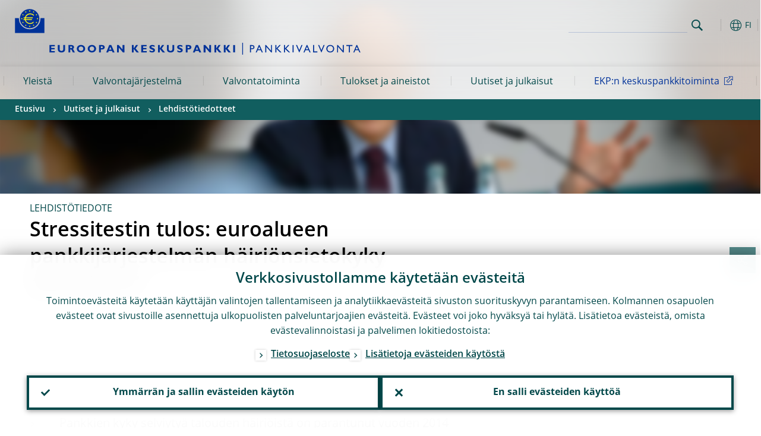

--- FILE ---
content_type: text/html; charset=UTF-8
request_url: https://www.bankingsupervision.europa.eu/press/pr/date/2016/html/sr160729.fi.html
body_size: 17944
content:
<!DOCTYPE html>
<html lang="fi">
<head>
        <meta charset="utf-8">        
        <link rel="preload" href="/shared/dist/fonts/opensans_fixed/OpenSans-Regular.woff2" as="font" crossorigin>
        <link rel="preload" href="/shared/dist/fonts/opensans_fixed/OpenSans-SemiBold.woff2" as="font" crossorigin>
        <link rel="preload" href="/shared/dist/fonts/opensans_fixed/OpenSans-Bold.woff2" as="font" crossorigin> 
        <link rel="preload" href="/shared/dist/fonts/ecb-iconset/ECB-icon-set.woff2" as="font" crossorigin> 
        <link rel="icon" href="/fav.ico" sizes="16x16">
        <link rel="icon" href="/favicon-16.png" sizes="16x16">
        <link rel="icon" href="/favicon-32.png" sizes="32x32">
        <link rel="icon" href="/favicon-64.png" sizes="64x64">
        <link rel="icon" href="/favicon-128.png" sizes="128x128">
        <link rel="icon" href="/favicon-192.png" sizes="192x192">
        <link rel="icon" href="/favicon-256.png" sizes="256x256">

        <link rel="shortcut icon" href="/favicon-196.png" sizes="196x196">
        <link rel="apple-touch-icon" href="/favicon-152.png" sizes="152x152">
        <link rel="apple-touch-icon" href="/favicon-180.png" sizes="180x180">

        
    
        <title>Stressitestin tulos: euroalueen pankkijärjestelmän häiriönsietokyky parantunut</title>
                 <meta property="article:published_time"  content="2016-07-29">
<link rel="canonical" href="https://www.bankingsupervision.europa.eu/press/pr/date/2016/html/sr160729.fi.html">
    
        <meta name="author" content="European Central Bank">
        <meta name="description" content="Stressitestin tulos: euroalueen pankkijärjestelmän häiriönsietokyky parantunut">
        <meta name="viewport" content="width=device-width, initial-scale=1.0, viewport-fit=cover">

        
        <script>
            var ECB = {};
            ECB.currentLanguage = 'fi';
            ECB.isoLocalLanguageName = 'Suomi';
            ECB.isLive = true;
            ECB.version = '4374840';
            ECB.navigationVersion = '1768301104';
            ECB.clientTimeError = 1769909226 - (new Date().getTime());

            

            ECB.availableLanguages = [{"de": "Deutsch"},{"el": "Eλληνικά"},{"en": "English"},{"es": "Español"},{"et": "Eesti keel"},{"fi": "Suomi"},{"fr": "Français"},{"it": "Italiano"},{"lt": "Lietuvių"},{"lv": "Latviešu"},{"nl": "Nederlands"},{"pt": "Português"},{"sk": "Slovenčina"},{"sl": "Slovenščina"},{"sv": "Svenska"}];            
           

        </script>
            
        <link rel="stylesheet" href="/shared/dist/css/main-ssm.min.css?4374840" media="all">         
        <meta name="twitter:card" content="summary">
        <meta name="twitter:site" content="@ecb">
   
            <meta name="explainerDate" content="1.1.1970">
        	    	<meta property="og:type" content="article">
	            <meta property="og:type" content="website">
        <meta property="og:title" content="Stressitestin tulos: euroalueen pankkijärjestelmän häiriönsietokyky parantunut">
        <meta property="og:url" content="https://www.bankingsupervision.europa.eu/press/pr/date/2016/html/sr160729.fi.html">
        <meta property="og:image:secure_url" content="https://www.bankingsupervision.europa.eu/press/shared/img/socialmedia/social-default.jpg?1dc86cd33226960d9179870783771fc2">
        <meta property="og:image" content="https://www.bankingsupervision.europa.eu/press/shared/img/socialmedia/social-default.jpg?1dc86cd33226960d9179870783771fc2" >
        <meta property="og:image:width" content="1200">
        <meta property="og:image:height" content="600">
        <meta property="og:description" content="Stressitestin tulos: euroalueen pankkijärjestelmän häiriönsietokyky parantunut">
        <meta property="og:site_name" content="European Central Bank - Banking supervision">
    
        <noscript>
            <style>            
                .accordion .content-box {
                    display: block;
                }
            </style>
        </noscript>        
    <script type="text/javascript">
        /*! ecb - v2.0.0 - European Central Bank */
var ECB=window.ECB||{};ECB.fast=ECB.fast||{},ECB.slow=ECB.slow||{},ECB.supports=ECB.supports||{},ECB.fast.annexSwap=function(){var t,e,n=document.querySelector(".section-press .address-box + .definition-list");n&&(t=(e=(t=(e=(t=n.previousElementSibling).previousElementSibling)&&e.classList.contains("related-topics")?e:t).previousElementSibling)&&e.classList.contains("footnotes")?e:t).parentNode.insertBefore(n,t)},ECB.fast.attribution=function(n){var t,e,a=n.style.backgroundImage||n.src;a=(a=a.replace('url("',"")).replace('")',""),n.src&&(n=n.closest("picture"));a&&(t=(t=a).replace('url("',""),e=document.location.protocol+"//"+document.location.hostname,-1===t.indexOf("http")&&-1===t.indexOf('url("//')||t.startsWith(e))&&ECB.fast.exif.getArtist(a,function(t){var e;0<(t=t?.exif||t?.xmp||"").length&&!n.classList.contains("-attribution")&&(n.classList.add("-attribution"),t='<span class="attribution"><span class="attribution-details">'+(t.startsWith("©")?"":"© ")+t+'</span> <button aria-label="Photographer"></button></span>',n.classList.contains("slider_image")&&n.parentElement?.classList.contains("-bottom")&&((e=n.parentElement?.querySelector(".slider_content_container .slider_text")).insertAdjacentHTML("beforeend",t),e=e.querySelector(".attribution button")),n.insertAdjacentHTML("beforeend",t),[n.querySelector(".attribution button"),e].forEach(e=>{e&&e.addEventListener("click",function(t){return e.parentElement.classList.toggle("-active"),t.preventDefault(),t.stopPropagation(),!1})}))})},ECB.fast.authorMove=function(){var t,e=document.getElementById("side-authors");e&&(t=Array.from(document.querySelectorAll("aside > *")).reduce(function(t,e){return t+e.clientHeight},0),e.style.marginTop=Math.max(110,t)+50+"px")},ECB.fast.connector=function(t){function e(t){t.classList.contains("-gradient-upper")&&(i="-gradient-upper"),t.classList.contains("-dark-grey")&&(o="-dark-grey"),t.classList.contains("-light-grey-blue")&&(i="-transparent-light-grey",o="-transparent-blue");var e="<div class='upper-connection "+i+"'></div> <div class='lower-connection "+o+"'></div>";t.insertAdjacentHTML("afterend",e)}function a(t,e){return t.classList.contains(e)}function n(t,e){for(var n=0;n<e.length;n++)if(a(t,e[n]))return 1}var r=(t=t||document).querySelectorAll(".connector"),i="-transparent-blue",o="-light-blue";if(0<r.length)e(r[r.length-1]);else{var s=Array.from(t.querySelectorAll(".contact-box, .see-also-boxes, .carousel, .promo-box, .contact-box, .explainer-box"));if(s.length){var l=s[0],c=l.previousElementSibling;if(c&&"DIV"==c.tagName&&!a(c,"title")){for(var u=l.nextElementSibling,g=!1;null!=u;)a(u,"in-this-section")||"SCRIPT"==u.tagName||"STYLE"==u.tagName||(-1==s.indexOf(u)?g=!0:g&&(c=(l=u).previousElementSibling,g=!1)),u=u.nextElementSibling;g||(c.classList.add("connector"),n(c,["section","intro","boxes","accordion","definition-list","tags"])&&c.classList.add("-gradient-upper"),n(c,["jumbo-box"])&&a(c,"-dark-blue")&&c.classList.add("-light-grey-blue"),a(l,".carousel")||c.classList.add("-dark-grey"),e(c))}}}},ECB.fast.exif=(()=>{var i=function(t,e,n){var a,r,i,o=t,s=e,l=n,c="";for(l=s+n;s<l;)switch((a=o.getUint8(s++))>>4){case 0:case 1:case 2:case 3:case 4:case 5:case 6:case 7:c+=String.fromCharCode(a);break;case 12:case 13:r=o.getUint8(s++),c+=String.fromCharCode((31&a)<<6|63&r);break;case 14:r=o.getUint8(s++),i=o.getUint8(s++),c+=String.fromCharCode((15&a)<<12|(63&r)<<6|(63&i)<<0)}return c},r=function(t,e,n,a){for(var r,i=t.getUint16(n,!a),o=0;o<i;o++)if(315===t.getUint16(r=n+12*o+2,!a))return s(t,r,e,a);return""},s=function(t,e,n,a){var r=t.getUint32(e+4,!a),a=t.getUint32(e+8,!a)+n;return i(t,4<r?a:e+8,r-1)},o=function(t,e,n){if("exif"!=i(t,e,4).toLowerCase())return!1;var a,e=e+(n?8:6);if(18761==t.getUint16(e))a=!1;else{if(19789!=t.getUint16(e))return!1;a=!0}return 42==t.getUint16(e+2,!a)&&!((n=t.getUint32(e+4,!a))<8)&&r(t,e,e+n,a)},l=function(t,e){return!!(t&1<<e-1)};return{getArtist:function(t,a){let e=t=>{new DataView(t);var e,n,t={exif:(t=>{var e=new DataView(t),n=!1;if(1380533830==e.getUint32(0)&&1464156752==e.getUint32(8)&&1448097880==e.getUint32(12)){if(!l(e.getUint8(20),4))return!1;n=!0}else if(255!=e.getUint8(0)||216!=e.getUint8(1))return!1;var a=2,r=t.byteLength;if(n)for(a=16;a<r;){if(a+=e.getUint32(a,!0)+4,"EXIF"==i(e,a,4))return o(e,a,!0,e.getUint32(a,!0));a+=4}else for(;a<r;){if(255!=e.getUint8(a))return!1;if(225==e.getUint8(a+1))return o(e,a+4,!1,e.getUint16(a+2)-2);a+=2+e.getUint16(a+2)}})(t),xmp:(t=t,e=new TextDecoder("utf-8"),t=new Uint8Array(t),t=(e=e.decode(t)).indexOf("<x:xmpmeta"),n=e.indexOf("</x:xmpmeta>"),-1!==t&&-1!==n&&(e=e.slice(t,n+12),(new DOMParser).parseFromString(e,"application/xml").querySelector("dc\\:creator, creator")?.textContent?.trim())||"")};a(t)},n=new XMLHttpRequest;n.onload=function(){200!==this.status&&0!==this.status||e(n.response)},n.open("GET",t,!0),n.responseType="arraybuffer",n.send(null)}}})(),ECB.fast.isLoading=function(){for(var t=document.querySelectorAll(".-is-loading"),e=0;e<t.length;e++)t[e].insertAdjacentHTML("afterbegin","<div class='is-busy'> Loading ... </div>")},ECB.fast.langLinks=function(){if(ECB.fast.isEuLanguage=!!document.querySelector("#language-values a[lang="+ECB.currentLanguage+"]:not([specialLang])"),ECB.fast.isEuLanguage&&"en"!=ECB.currentLanguage){var e=document.querySelectorAll("a:not([lang]"),n=/\.[a-z]{2,3}(\.(html|pdf)([\?#].*)?)$/;let t=["www.ecb.europa.eu","www.bankingsupervision.europa.eu","www.esrb.europa.eu"];for(var a=0;a<e.length;a++){var r=e[a];r.hasAttribute("href")&&!!(i=(i=r).getAttribute("href"))&&(-1===i.indexOf(":")||(i=i.match(/^https?:\/\/([^/]+)/))&&i[1]&&t.includes(i[1]))&&(t=>!!((t=t.getAttribute("href").match(n))&&0<t.length)&&"en"==t[0].substr(1,2))(r)&&r.setAttribute("href",r.getAttribute("href").replace(n,"."+ECB.currentLanguage+"$1"))}}var i},ECB.fast.langSwitch=function(){var e,n;ECB.isLive&&(e=localStorage.getItem("lastLanguage"),(n=function(t){return!(!t||ECB.currentLanguage==t||((t=document.querySelector("#language-values>a[lang="+t+"]"))&&(document.location.href=t.href),0))})(e)||window.addEventListener("storage",function(t){"lastLanguage"==t.key&&t.newValue!=e&&n(t.newValue)}))},ECB.fast.loadImages=function(t){for(var n,e=t,a=(t||(e=document),function(t){var e=ECB.supports.webp&&t.getAttribute("data-image-webp")?t.getAttribute("data-image-webp"):t.getAttribute("data-image"),n=t;n.style.backgroundImage="url('"+e+"')",t.classList.contains("-inner")||ECB.fast.attribution(n),n.classList.add("loaded")}),r=(window.IntersectionObserver&&(n=new IntersectionObserver(function(t){for(var e=0;e<t.length;e++)t[e].isIntersecting&&(a(t[e].target),n.unobserve(t[e].target))},{rootMargin:"50%"})),e.querySelectorAll("[data-image]")),i=0;i<r.length;i++)r[i].classList.contains("fast")||r[i].classList.contains("coin-cropper")||!n?a(r[i]):n.observe(r[i]);for(var o=e.querySelectorAll("picture img"),i=0;i<o.length;i++)ECB.fast.attribution(o[i])},ECB.fast.pageTitle=function(){var t=document.querySelector("main>.title h1");t&&0<t.innerText.length&&(document.title=t.innerText)},ECB.fast.random=function(t){Element.prototype.matches||(Element.prototype.matches=Element.prototype.msMatchesSelector||Element.prototype.webkitMatchesSelector);for(var e=(t?t:document).querySelectorAll(".random"),n=0;n<e.length;n++){e[n].querySelectorAll(".random-item");var a=[],r=(Array.prototype.slice.call(e[n].children).map(function(t){t.matches(".random-item")&&a.push(t)}),Math.floor(Math.random()*a.length));e[n].classList.contains("-daily")&&(r=(new Date).getDate()%a.length),a[r].classList.add("active");for(var i=0;i<a.length;i++)i!=r&&e[n].removeChild(a[i])}},ECB.fast.supportCheck=function(e){var n=new Image;n.onload=function(t){"load"==t.type&&1==n.width&&(document.documentElement.classList.add("webp"),ECB.supports.webp=!0),e&&e()},n.onerror=function(){e&&e()},n.src="[data-uri]"},ECB.fast.tempFixes=function(){for(var t=".table .wrapper h3",e=function(t){var e=t.parentElement.parentElement,n=document.createElement("div");n.classList.add("header"),n.innerHTML='<div class="title">'+t.innerHTML+"</div>",t.parentElement.removeChild(t),e.prepend(n)},n=document.querySelectorAll(t),a=0;a<n.length;a++)e(n[a])},ECB.fast.supportCheck(function(){function t(){ECB.jsForContentOnly||ECB.fast.pageTitle(),ECB.fast.tempFixes(),ECB.fast.random(),ECB.fast.loadImages(),ECB.fast.langLinks(),ECB.fast.connector(),ECB.fast.annexSwap(),ECB.fast.isLoading(),ECB.fast.authorMove()}"loading"!==document.readyState?t():window.addEventListener("DOMContentLoaded",t)});    </script>
    <script type="text/javascript" async src="/shared/dist/js/slow.min.js?v=4374840"></script>

</head>

<body class="project-ssm section-press sub-pr sub-date sub-2016	">

	
<div id="skip-links">
	<div class="skip-links-content">	
		<span>Skip to:</span>
		<a href="#navwrapper"><span class="sr-only">Skip to </span>navigation</a>
		<a href="#main-content"><span class="sr-only">Skip to </span>content</a>
		<a href="#ecb-doc-footer"><span class="sr-only">Skip to </span>footer</a>
	</div>
</div>
<header id="ecb-doc-header" class="v2"> 
	<div class="headerHolder">
		<button id="toggle-sticky-nav" aria-haspopup="true" ></button>
		<div class="logo-name">
			<a href="/home/html/index.fi.html" alt="Go to our homepage">
				<img src="/shared/img/logo/logos-ssm/ssm_logos/SSM_logo_One-line_fi.svg" alt="Banking Supervision">			</a>
		</div>
		<div class="logo-name-mobile">
			<a href="/home/html/index.fi.html" alt="Go to our homepage">
				<img src="/shared/img/logo/logos-ssm/ssm_logos_mobile/ECB_BankingSupervision_OneLineLogo_Mobile_FI.svg" alt="Banking Supervision">			</a>
		</div>
	
		<div id="language-selector-holder" role="button" title="Select language">
			<div id="language-selector"></div>
			<div id="language-selected"   aria-haspopup="true"><i></i><span class="ecb-full">FI</span></div>			
			<div id="language-values">				
				<a href="sr160729.bg.html" lang="bg" title="Български"><span class="ecb-full">Български</span></a><a href="sr160729.cs.html" lang="cs" title="Čeština"><span class="ecb-full">Čeština</span></a><a href="sr160729.da.html" lang="da" title="Dansk"><span class="ecb-full">Dansk</span></a><a href="sr160729.de.html" class="available" lang="de" title="Deutsch"><span class="ecb-full">Deutsch</span></a><a href="sr160729.el.html" class="available" lang="el" title="Eλληνικά"><span class="ecb-full">Eλληνικά</span></a><a href="sr160729.en.html" class="available" lang="en" title="English"><span class="ecb-full">English</span></a><a href="sr160729.es.html" class="available" lang="es" title="Español"><span class="ecb-full">Español</span></a><a href="sr160729.et.html" class="available" lang="et" title="Eesti keel"><span class="ecb-full">Eesti keel</span></a><a href="sr160729.fi.html" class="selected available" lang="fi" title="Suomi"><span class="ecb-full">Suomi</span></a><a href="sr160729.fr.html" class="available" lang="fr" title="Français"><span class="ecb-full">Français</span></a><a href="sr160729.ga.html" lang="ga" title="Gaeilge"><span class="ecb-full">Gaeilge</span></a><a href="sr160729.hr.html" lang="hr" title="Hrvatski"><span class="ecb-full">Hrvatski</span></a><a href="sr160729.hu.html" lang="hu" title="Magyar"><span class="ecb-full">Magyar</span></a><a href="sr160729.it.html" class="available" lang="it" title="Italiano"><span class="ecb-full">Italiano</span></a><a href="sr160729.lt.html" class="available" lang="lt" title="Lietuvių"><span class="ecb-full">Lietuvių</span></a><a href="sr160729.lv.html" class="available" lang="lv" title="Latviešu"><span class="ecb-full">Latviešu</span></a><a href="sr160729.mt.html" lang="mt" title="Malti"><span class="ecb-full">Malti</span></a><a href="sr160729.nl.html" class="available" lang="nl" title="Nederlands"><span class="ecb-full">Nederlands</span></a><a href="sr160729.pl.html" lang="pl" title="Polski"><span class="ecb-full">Polski</span></a><a href="sr160729.pt.html" class="available" lang="pt" title="Português"><span class="ecb-full">Português</span></a><a href="sr160729.ro.html" lang="ro" title="Română"><span class="ecb-full">Română</span></a><a href="sr160729.sk.html" class="available" lang="sk" title="Slovenčina"><span class="ecb-full">Slovenčina</span></a><a href="sr160729.sl.html" class="available" lang="sl" title="Slovenščina"><span class="ecb-full">Slovenščina</span></a><a href="sr160729.sv.html" class="available" lang="sv" title="Svenska"><span class="ecb-full">Svenska</span></a>			</div>
		</div>
		
		<button id="hamburger" aria-haspopup="true" >
			Menu
			<div class="icon">
				<div class="line-outer">
			    	<div class="line-inner"></div>
			  	</div>
				<div class="line-outer">
			    	<div class="line-inner"></div>
				</div>
				<div class="line-outer">
			    	<div class="line-inner"></div>
				</div>		
			</div>			
					</button>
		<div class="logo">
			<a href="/home/html/index.fi.html" alt="Go to our homepage">
				<img src="/shared/img/logo/logo_only.svg" alt="our logo, a yellow Euro sign surrounded by yellow stars centered in a dark blue circle resting on a dark blue base">			
			</a>
		</div>	
		<nav id="navwrapper" role="navigation" aria-label="Main navigation"><div id="mainnav"><ul><li class="has-subpages" aria-expanded="false"><a href="/about/html/index.fi.html">Yleistä</a><a href="#" class="subpages" title="toggle subpages for Yleistä"></a><div class="nav-first-level-wrap"><div class="nav-featured-wrap"><div class="nav-featured"><div class="item">
    <div class="title">Yleist&auml;</div><a href="/about/html/index.en.html">Yhteinen pankkivalvonta lyhyesti</a><hr>
<div class="nav-title">Pikalinkit</div>
    <ul>
        <li><a href="/press/other-publications/publications/html/ssm.faq_about~c50751c039.en.html" class="-ecb">Vastauksia kysymyksiin</a></li>
        <li><a href="/about/organisation/leadership/supervisoryboard/html/index.en.html" class="-ecb">Valvontaelin</a></li>        
    </ul>
</div>

</div></div><ul><li class="has-subpages"><a href="/about/thessm/html/index.fi.html">Pankkivalvonta</a><a href="#" class="subpages" title="toggle subpages for Pankkivalvonta"></a><ul><li class="clearfix"><a href="/about/thessm/bankingunion/html/index.fi.html">Pankkiunioni ja EFVJ</a></li><li class="clearfix"><a href="/about/thessm/milestones/html/index.fi.html">Merkkipaaluja</a></li><li class="has-subpages"><a href="/about/thessm/mission-statement/html/index.fi.html">Toimintaperiaatteet</a><a href="#" class="subpages" title="toggle subpages for Toimintaperiaatteet"></a><ul><li class="clearfix"><a href="/about/thessm/mission-statement/strategic-intents/html/index.fi.html">Strategiset linjaukset</a></li><li class="clearfix"><a href="/about/thessm/mission-statement/risk-appetite-statement/html/index.fi.html">Valvontalinjaus</a></li><li class="clearfix"><a href="/about/thessm/mission-statement/organisational-principles/html/index.fi.html">Organisatoriset periaatteet</a></li></ul></li><li class="clearfix"><a href="/about/thessm/faqs/html/index.fi.html">Vastauksia kysymyksiin</a></li><li class="clearfix"><a href="/about/thessm/climate/html/index.fi.html">Ilmastonmuutos, luontokato ja pankkivalvonta</a></li><li class="has-subpages"><a href="/about/thessm/annual-report/html/index.fi.html">Toimintakertomus</a><a href="#" class="subpages" title="toggle subpages for Toimintakertomus"></a><ul><li class="clearfix"><a href="/about/thessm/annual-report/previous-annual-reports/html/index.fi.html">Previous annual reports</a></li></ul></li></ul></li><li class="has-subpages"><a href="/about/organisation/html/index.fi.html">Organisaatio ja hallinto</a><a href="#" class="subpages" title="toggle subpages for Organisaatio ja hallinto"></a><ul><li class="has-subpages"><a href="/about/organisation/leadership/html/index.fi.html">Organisaatio- ja hallintorakenteet</a><a href="#" class="subpages" title="toggle subpages for Organisaatio- ja hallintorakenteet"></a><ul><li class="clearfix"><a href="/about/organisation/leadership/supervisoryboard/html/index.fi.html">Valvontaelin</a></li><li class="clearfix"><a href="/about/organisation/leadership/administrative-board-of-review/html/index.fi.html">Oikaisulautakunta</a></li><li class="clearfix"><a href="/about/organisation/leadership/mediation-panel/html/index.fi.html">Sovittelulautakunta</a></li><li class="clearfix"><a href="/about/organisation/leadership/organigram/html/index.fi.html">Organisaatiokaavio</a></li><li class="clearfix"><a href="/about/organisation/leadership/accountability/html/index.fi.html">Tilivelvollisuus</a></li><li class="clearfix"><a href="/about/organisation/leadership/diaries/html/index.fi.html">Kokoukset ja tapahtumat</a></li><li class="clearfix"><a href="/about/organisation/leadership/banking-supervision-market-contact-group/html/index.fi.html">Markkinatoimijoiden yhteysryhmä</a></li></ul></li><li class="clearfix"><a href="/about/organisation/decision-making/html/index.fi.html">Päätöksenteko</a></li><li class="has-subpages"><a href="/about/organisation/national-supervisors/html/index.fi.html">Kansalliset valvontaviranomaiset</a><a href="#" class="subpages" title="toggle subpages for Kansalliset valvontaviranomaiset"></a><ul><li class="clearfix"><a href="/about/organisation/national-supervisors/consumer-protection/html/index.fi.html">Kuluttajansuojasta vastaavat kansalliset viranomaiset</a></li></ul></li></ul></li><li class="clearfix"><a href="/about/banking-supervision-explained/html/index.fi.html">Pankkivalvonta yleistajuisesti</a></li><li class="has-subpages"><a href="/about/working-at-the-ecb/html/index.fi.html">Töihin Euroopan keskuspankkiin</a><a href="#" class="subpages" title="toggle subpages for Töihin Euroopan keskuspankkiin"></a><ul><li class="clearfix"><a href="/about/working-at-the-ecb/vacancies/html/index.fi.html">Avoimet työpaikat</a></li><li class="has-subpages"><a href="/about/working-at-the-ecb/who-we-are/html/index.fi.html">EKP työnantajana</a><a href="#" class="subpages" title="toggle subpages for EKP työnantajana"></a><ul><li class="clearfix"><a href="/about/working-at-the-ecb/who-we-are/about-the-ecb/html/index.fi.html">EKP lyhyesti</a></li><li class="clearfix"><a href="/about/working-at-the-ecb/who-we-are/meet-our-people/html/index.fi.html">Tutustu EKP:n työntekijöihin</a></li><li class="clearfix"><a href="/about/working-at-the-ecb/who-we-are/life-in-frankfurt/html/index.fi.html">Asuminen Frankfurtissa</a></li></ul></li><li class="has-subpages"><a href="/about/working-at-the-ecb/why-we-value-diversity/html/index.fi.html">Monimuotoinen työyhteisö</a><a href="#" class="subpages" title="toggle subpages for Monimuotoinen työyhteisö"></a><ul><li class="clearfix"><a href="/about/working-at-the-ecb/why-we-value-diversity/women/html/index.fi.html">Naiset EKP:ssä</a></li><li class="clearfix"><a href="/about/working-at-the-ecb/why-we-value-diversity/diversity-networks/html/index.fi.html">Monimuotoisuusverkostot</a></li></ul></li><li class="has-subpages"><a href="/about/working-at-the-ecb/what-we-offer/html/index.fi.html">Näitä tarjoamme</a><a href="#" class="subpages" title="toggle subpages for Näitä tarjoamme"></a><ul><li class="has-subpages"><a href="/about/working-at-the-ecb/what-we-offer/contract/html/index.fi.html">Työsopimustyypit</a><a href="#" class="subpages" title="toggle subpages for Työsopimustyypit"></a><ul><li class="clearfix"><a href="/about/working-at-the-ecb/what-we-offer/contract/fixed/html/index.fi.html">Pitempiaikaiset työsopimukset</a></li><li class="clearfix"><a href="/about/working-at-the-ecb/what-we-offer/contract/short/html/index.fi.html">Lyhytaikaiset työsopimukset</a></li><li class="clearfix"><a href="/about/working-at-the-ecb/what-we-offer/contract/escb/html/index.fi.html">ESCB/IO-sopimukset</a></li><li class="clearfix"><a href="/about/working-at-the-ecb/what-we-offer/contract/other/html/index.fi.html">Muut</a></li></ul></li><li class="clearfix"><a href="/about/working-at-the-ecb/what-we-offer/traineeship/html/index.fi.html">Harjoittelupaikat</a></li><li class="clearfix"><a href="/about/working-at-the-ecb/what-we-offer/graduate/html/index.fi.html">Jatko-opinto-ohjelma</a></li><li class="clearfix"><a href="/about/working-at-the-ecb/what-we-offer/wecs/html/index.fi.html">ECB Scholarship for Women</a></li><li class="clearfix"><a href="/about/working-at-the-ecb/what-we-offer/ukrainian-scholarship/html/index.fi.html">ECB Scholarship for Ukrainian graduates</a></li></ul></li><li class="has-subpages"><a href="/about/working-at-the-ecb/before-you-apply/html/index.fi.html">Liity joukkoomme</a><a href="#" class="subpages" title="toggle subpages for Liity joukkoomme"></a><ul><li class="clearfix"><a href="/about/working-at-the-ecb/before-you-apply/how-to-apply/html/index.fi.html">Hakuohjeet</a></li><li class="clearfix"><a href="/about/working-at-the-ecb/before-you-apply/how-we-hire/html/index.fi.html">Rekrytointiprosessi</a></li><li class="clearfix"><a href="/about/working-at-the-ecb/before-you-apply/newcomers/html/index.fi.html">Tietoa uusille työntekijöille</a></li></ul></li><li class="clearfix"><a href="/about/working-at-the-ecb/faq/html/index.fi.html">Vastauksia kysymyksiin</a></li></ul></li><li class="has-subpages"><a href="/about/fees/html/index.fi.html">Valvontamaksut</a><a href="#" class="subpages" title="toggle subpages for Valvontamaksut"></a><ul><li class="clearfix"><a href="/about/fees/debtor/html/index.fi.html">Valvontamaksuvelvolliset</a></li><li class="clearfix"><a href="/about/fees/total/html/index.fi.html">Valvontamaksujen kokonaismäärä</a></li><li class="clearfix"><a href="/about/fees/fee/html/index.fi.html">Valvontamaksutekijät</a></li><li class="clearfix"><a href="/about/fees/calculator/html/index.fi.html">Valvontamaksun laskeminen</a></li><li class="clearfix"><a href="/about/fees/notice/html/index.fi.html">Valvontamaksun suorittaminen</a></li><li class="clearfix"><a href="/about/fees/status/html/index.fi.html">Pankin tilanteen muuttuminen</a></li><li class="clearfix"><a href="/about/fees/legal/html/index.fi.html">Valvontamaksusäädökset</a></li><li class="clearfix"><a href="/about/fees/faqs/html/index.fi.html">Vastauksia kysymyksiin</a></li><li class="clearfix"><a href="/about/fees/data/html/index.fi.html">Tietosuoja</a></li></ul></li></ul></div></li><li class="has-subpages" aria-expanded="false"><a href="/framework/html/index.fi.html">Valvontajärjestelmä</a><a href="#" class="subpages" title="toggle subpages for Valvontajärjestelmä"></a><div class="nav-first-level-wrap"><div class="nav-featured-wrap"><div class="nav-featured"><div class="item">
    <div class="title">Valvontaj&auml;rjestelm&auml;</div><a href="/framework/html/index.en.html">Valvontaj&auml;rjestelm&auml; lyhyesti</a><hr>
    <div class="nav-title">Pikalinkit</div>
    <ul>
        <li><a href="/framework/legal-framework/public-consultations/html/index.en.html">Julkiset kuulemiset</i></a></li>
        <li><a href="/framework/approach/html/simplification.en.html">Pankkivalvonnan uudistus</a></li>
        <li><a href="/framework/priorities/html/geopolitical-risk.en.html">Geopoliittinen riski</a></li>
    </ul>
</div></div></div><ul><li class="has-subpages"><a href="/framework/approach/html/index.fi.html">Valvontatoimet ja -käytännöt</a><a href="#" class="subpages" title="toggle subpages for Valvontatoimet ja -käytännöt"></a><ul><li class="clearfix"><a href="/framework/approach/simplification/html/index.fi.html">Yksinkertaistaminen</a></li><li class="clearfix"><a href="/framework/approach/Joint-supervisory-teams/html/index.fi.html">Yhteiset valvontaryhmät</a></li><li class="clearfix"><a href="/framework/approach/crisis-management/html/index.fi.html">Kriisinhallinta</a></li><li class="clearfix"><a href="/framework/approach/supervisory-disclosure/html/index.fi.html">Valvontatietojen julkistaminen</a></li><li class="clearfix"><a href="/framework/approach/reporting-taxonomy/html/index.fi.html">Raportointitaksonomia</a></li><li class="clearfix"><a href="/framework/approach/data-quality-checks/html/index.fi.html">Aineistojen laaduntarkastus</a></li><li class="clearfix"><a href="/framework/approach/measures/html/index.fi.html">Valvontatoimenpiteet</a></li></ul></li><li class="has-subpages"><a href="/framework/priorities/html/index.fi.html">Prioriteetit ja riskit</a><a href="#" class="subpages" title="toggle subpages for Prioriteetit ja riskit"></a><ul><li class="clearfix"><a href="/framework/priorities/geopolitical-risk/html/index.fi.html">Geopoliittinen riski</a></li></ul></li><li class="has-subpages"><a href="/framework/legal-framework/html/index.fi.html">Säädökset ja sääntely</a><a href="#" class="subpages" title="toggle subpages for Säädökset ja sääntely"></a><ul><li class="clearfix"><a href="/framework/legal-framework/ecb-legal/html/index.fi.html">EKP:n säädösperusta</a></li><li class="has-subpages"><a href="/framework/legal-framework/regulatory/html/index.fi.html">EU:n pankkilainsäädäntö</a><a href="#" class="subpages" title="toggle subpages for EU:n pankkilainsäädäntö"></a><ul><li class="clearfix"><a href="/framework/legal-framework/regulatory/compliance/html/index.fi.html">EPV:n ohjeiden ja suositusten noudattaminen</a></li></ul></li><li class="has-subpages"><a href="/framework/legal-framework/supervisory-policy/html/index.fi.html">Valvontaohjeistus ja -raportit</a><a href="#" class="subpages" title="toggle subpages for Valvontaohjeistus ja -raportit"></a><ul><li class="clearfix"><a href="/framework/legal-framework/supervisory-policy/thematic-reports/html/index.fi.html">Teemaraportit</a></li><li class="clearfix"><a href="/framework/legal-framework/supervisory-policy/ecb-supervisory-guides/html/index.fi.html">EKP:n pankkivalvonnan oppaat</a></li></ul></li><li class="clearfix"><a href="/framework/legal-framework/public-consultations/html/index.fi.html">Julkiset kuulemiset</a></li><li class="clearfix"><a href="/framework/legal-framework/anti-money-laundering/html/index.fi.html">Rahanpesun torjunta</a></li></ul></li><li class="clearfix"><a href="/framework/national-powers/html/index.fi.html">Kansalliset toimivaltuudet</a></li><li class="has-subpages"><a href="/framework/lsi/html/index.fi.html">Vähemmän merkittävien laitosten valvonta</a><a href="#" class="subpages" title="toggle subpages for Vähemmän merkittävien laitosten valvonta"></a><ul><li class="has-subpages"><a href="/framework/lsi/lsi-overview/html/index.fi.html">Vähemmän merkittävät laitokset</a><a href="#" class="subpages" title="toggle subpages for Vähemmän merkittävät laitokset"></a><ul><li class="clearfix"><a href="/framework/lsi/lsi-overview/lsi-docs/html/index.fi.html">Documents for less significant institutions</a></li></ul></li><li class="has-subpages"><a href="/framework/lsi/methodologies/html/index.fi.html">Valvontakäytännöt ja -menetelmät</a><a href="#" class="subpages" title="toggle subpages for Valvontakäytännöt ja -menetelmät"></a><ul><li class="clearfix"><a href="/framework/lsi/methodologies/srep/html/index.fi.html">The SREP for less significant institutions</a></li></ul></li><li class="clearfix"><a href="/framework/lsi/organisation/html/index.fi.html">Vähemmän merkittävien laitosten valvonnan organisointi</a></li><li class="clearfix"><a href="/framework/lsi/lsi-pub/html/index.fi.html">Vähemmän merkittävien laitosten valvontaraportit</a></li></ul></li><li class="has-subpages"><a href="/framework/supervised-banks/html/index.fi.html">Valvottavien pankkien luettelo</a><a href="#" class="subpages" title="toggle subpages for Valvottavien pankkien luettelo"></a><ul><li class="clearfix"><a href="/framework/supervised-banks/criteria/html/index.fi.html">Mikä tekee pankista merkittävän?</a></li></ul></li><li class="has-subpages"><a href="/framework/international-cooperation/html/index.fi.html">Kansainvälinen yhteistyö</a><a href="#" class="subpages" title="toggle subpages for Kansainvälinen yhteistyö"></a><ul><li class="clearfix"><a href="/framework/international-cooperation/understanding/html/index.fi.html">Yhteistyöpöytäkirjat</a></li></ul></li></ul></div></li><li class="has-subpages" aria-expanded="false"><a href="/activities/html/index.fi.html">Valvontatoiminta</a><a href="#" class="subpages" title="toggle subpages for Valvontatoiminta"></a><div class="nav-first-level-wrap"><div class="nav-featured-wrap"><div class="nav-featured"><div class="item">
    <div class="title">Valvontatoiminta</div><a href="/activities/html/index.en.html">Valvontatoiminta lyhyesti</a><hr>
<div class="nav-title">Pikalinkit</div>
    <ul>
<li><a href="/activities/srep/pillar-2-requirement/html/index.en.html">Pilarin&nbsp;2 p&auml;&auml;omavaatimukset</a></li>        
<li><a href="/activities/srep/2025/html/ssm.srep202511_supervisorymethodology2025.en.html">SREP-arviointimenetelm&auml;t vuonna&nbsp;2025</a></li>
<li><a href="/press/other-publications/publications/html/ssm.faq_srep~e7acf21c24.en.html">SREP-uudistus</a></li>
    </ul>
</div>

</div></div><ul><li class="has-subpages"><a href="/activities/srep/html/index.fi.html">Vakavaraisuuden kokonaisarviointi (SREP)</a><a href="#" class="subpages" title="toggle subpages for Vakavaraisuuden kokonaisarviointi (SREP)"></a><ul><li class="clearfix"><a href="/activities/srep/srep-methodology/html/index.fi.html">Menetelmät</a></li><li class="clearfix"><a href="/activities/srep/srep-reports/html/index.fi.html">Raportit</a></li><li class="clearfix"><a href="/activities/srep/pillar-2-guidance/html/index.fi.html">Pilarin 2 pääomaohjeistus</a></li><li class="clearfix"><a href="/activities/srep/pillar-2-methodology/html/index.fi.html">Pilarin 2 pääomavaatimusten laskenta</a></li><li class="clearfix"><a href="/activities/srep/pillar-2-requirement/html/index.fi.html">Pilarin 2 pääomavaatimus</a></li><li class="clearfix"><a href="/activities/srep/leverage-ratio-pillar-2-requirement/html/index.fi.html">Pilarin 2 vaatimus: vähimmäisomavaraisuus</a></li></ul></li><li class="clearfix"><a href="/activities/enforcement/html/index.fi.html">Velvoitteiden valvonta</a></li><li class="has-subpages"><a href="/activities/sanctions/html/index.fi.html">Seuraamukset</a><a href="#" class="subpages" title="toggle subpages for Seuraamukset"></a><ul><li class="clearfix"><a href="/activities/sanctions/supervisory-sanctions/html/index.fi.html">EKP:n määräämät seuraamukset</a></li></ul></li><li class="clearfix"><a href="/activities/authorisation/html/index.fi.html">Lupa-asiat</a></li><li class="clearfix"><a href="/activities/fit_and_proper_assessments/html/index.fi.html">Sopivuus- ja luotettavuusarviointi</a></li><li class="clearfix"><a href="/activities/stresstests/html/index.fi.html">Stressitestit</a></li><li class="clearfix"><a href="/activities/recoveryplans/html/index.fi.html">Elvytyssuunnitelmat</a></li><li class="clearfix"><a href="/activities/comprehensive_assessment/html/index.fi.html">Kattava arviointi</a></li><li class="has-subpages"><a href="/activities/internal_models/html/index.fi.html">Sisäiset mallit</a><a href="#" class="subpages" title="toggle subpages for Sisäiset mallit"></a><ul><li class="clearfix"><a href="/activities/internal_models/imi/html/index.fi.html">Sisäisen mallin tarkastukset</a></li><li class="clearfix"><a href="/activities/internal_models/omm/html/index.fi.html">Mallien jatkuva valvonta</a></li></ul></li><li class="clearfix"><a href="/activities/letterstobanks/html/index.fi.html">Valvontakirjeet</a></li></ul></div></li><li class="has-subpages" aria-expanded="false"><a href="/outcomes/html/index.fi.html">Tulokset ja aineistot</a><a href="#" class="subpages" title="toggle subpages for Tulokset ja aineistot"></a><div class="nav-first-level-wrap"><div class="nav-featured-wrap"><div class="nav-featured"><div class="item">
    <div class="title">Tulokset ja aineistot</div><a href="/outcomes/html/index.en.html">Tulokset ja aineistot lyhyesti</a><hr>
    </div>

</div></div><ul><li class="clearfix"><a href="/outcomes/srep-reports/html/index.fi.html">SREP-raportit</a></li><li class="clearfix"><a href="/outcomes/supervisory-data/html/index.fi.html">Valvontatilastot</a></li><li class="clearfix"><a href="/outcomes/sanctions-imposed-by-the-ecb/html/index.fi.html">EKP:n määräämät seuraamukset</a></li><li class="clearfix"><a href="/outcomes/supervisory-priorities/html/index.fi.html">Valvontaprioriteetit</a></li><li class="clearfix"><a href="/outcomes/public-consultations/html/index.fi.html">Julkiset kuulemiset</a></li><li class="clearfix"><a href="/outcomes/annual-report/html/index.fi.html">Toimintakertomus</a></li><li class="clearfix"><a href="/outcomes/supervision-report-for-less-significant-institutions/html/index.fi.html">Vähemmän merkittävien laitosten valvontaraportti</a></li><li class="clearfix"><a href="/outcomes/thematic-reports/html/index.fi.html">Teemaraportit</a></li></ul></div></li><li class="has-subpages -section" aria-expanded="false"><a href="/press/html/index.fi.html">Uutiset ja julkaisut</a><a href="#" class="subpages" title="toggle subpages for Uutiset ja julkaisut"></a><div class="nav-first-level-wrap"><div class="nav-featured-wrap"><div class="nav-featured"> <div class="item">
    <div class="title">Uutiset ja julkaisut</div><a href="/press/pubbydate/html/index.en.html">Kaikki uutiset ja julkaisut</a><hr>
<div class="nav-title">Pikalinkit</div>
    <ul>
        <li><a href="/press/speeches/chair/html/index.en.html" class="-ecb">Valvontaelimen puheenjohtajan puheet</a></li>
        <li><a href="/press/other-publications/publications/html/index.en.html" class="-ecb">Julkaisut</a></li>        
    </ul>
</div>

</div></div><ul><li class="clearfix -section"><a href="/press/pr/html/index.fi.html">Lehdistötiedotteet</a></li><li class="has-subpages"><a href="/press/speeches/html/index.fi.html">Puheet</a><a href="#" class="subpages" title="toggle subpages for Puheet"></a><ul><li class="clearfix"><a href="/press/speeches/chair/html/index.fi.html">Valvontaelimen puheenjohtaja</a></li><li class="clearfix"><a href="/press/speeches/vice-chair/html/index.fi.html">Valvontaelimen varapuheenjohtaja</a></li><li class="clearfix"><a href="/press/speeches/bm/html/index.fi.html">Valvontaelimen jäsenet</a></li></ul></li><li class="clearfix"><a href="/press/interviews/html/index.fi.html">Haastattelut</a></li><li class="has-subpages"><a href="/press/supervisory-newsletters/html/index.fi.html">Pankkivalvonnan uutiskirje</a><a href="#" class="subpages" title="toggle subpages for Pankkivalvonnan uutiskirje"></a><ul><li class="clearfix"><a href="/press/supervisory-newsletters/past-issues/html/index.fi.html">Uutiskirjeen aiemmat numerot</a></li><li class="clearfix"><a href="/press/supervisory-newsletters/newsletter/html/index.fi.html">Uutiskirjeen artikkelit</a></li></ul></li><li class="clearfix"><a href="/press/blog/html/index.fi.html">Valvontablogi</a></li><li class="has-subpages"><a href="/press/other-publications/html/index.fi.html">Muut julkaisut</a><a href="#" class="subpages" title="toggle subpages for Muut julkaisut"></a><ul><li class="clearfix"><a href="/press/other-publications/annual-report/html/index.fi.html">Vuosikertomus</a></li><li class="clearfix"><a href="/press/other-publications/letters/html/index.fi.html">Kirjeet Euroopan parlamentin jäsenille</a></li><li class="clearfix"><a href="/press/other-publications/access_to_documents/html/index.fi.html">Asiakirjoihin tutustuminen</a></li><li class="clearfix"><a href="/press/other-publications/publications/html/index.fi.html">Julkaisut</a></li></ul></li><li class="has-subpages"><a href="/press/tvservices/html/index.fi.html">Podcastit ja webcastit</a><a href="#" class="subpages" title="toggle subpages for Podcastit ja webcastit"></a><ul><li class="clearfix"><a href="/press/tvservices/podcasts/html/index.fi.html">EKP:n podcast</a></li><li class="clearfix"><a href="/press/tvservices/webcasts/html/index.fi.html">Webcastit</a></li><li class="clearfix"><a href="/press/tvservices/hearings/html/index.fi.html">Kuulemiset Euroopan parlamentissa</a></li><li class="clearfix"><a href="/press/tvservices/downlink/html/index.fi.html">Satelliitti-maayhteys TV-asemille</a></li><li class="clearfix"><a href="/press/tvservices/footage/html/index.fi.html">Videomateriaalia televisioasemille</a></li></ul></li><li class="clearfix"><a href="/press/conferences/html/index.fi.html">Konferenssit ja seminaarit</a></li><li class="clearfix"><a href="/press/contacts/html/index.fi.html">Yhteystiedot medialle</a></li></ul></div></li><li class="clearfix -ecb" aria-expanded="false"><a href="https://www.ecb.europa.eu/home/html/index.fi.html">EKP:n keskuspankkitoiminta<i class="external"></i></a></li></ul></div></nav>		
		
		
		<div id="page-actions">			
			<div class="ecb-quickSearch" style="width:100%;">
				<form role="search" method="get" style="width:100%;display:flex" onsubmit="return false">
					<input type="text" name="search" class="addsearch" id="searchInput" maxlength="300" aria-label="Search" alt="Search" autocomplete="off" />				
					<a href="#" id="searchButton">Search</a>
				</form>
			</div>
		</div>

		<button id="toggle-mobile-nav" aria-expanded="false" aria-controls="navwrapper"><span class="sr-only">Menu</span></button> 

		
		
		
	</div>
			<div id="ecb-breadcrumbscontainer"><div id="ecb-breadcrumbwrapper"><nav id="ecb-breadcrumbs"></nav></div></div>
		
</header>

<div id="ecb-mainnavwrapper" style="display: none !important;"></div>

<div id="addSearch-container-full">
    <div class="blue-bg">
        <div class="arrow-top"></div>
        <div class="section filter-radio">
            <div class="tabs-container -white-blue">

                <input id="searchAll" name="search-tab-group" type="radio" checked="" onClick="ECB.slow.addSearchApi.filterDate(this.value);" value="all">
                <label for="searchAll" class="count-hits-all">KAIKKI HAKUTULOKSET <span class="count-hits"></span></label>
                <div class="spacer"></div>
                <input id="searchMonth" name="search-tab-group" type="radio" onClick="ECB.slow.addSearchApi.filterDate(this.value);" value="month">
                <label for="searchMonth" class="count-hits-month">KUUKAUDEN SIS&Auml;LL&Auml; <span class="count-hits"></span></label>
                <div class="spacer"></div>
                <input id="searchYear" name="search-tab-group" type="radio" onClick="ECB.slow.addSearchApi.filterDate(this.value);" value="year">
                <label for="searchYear" class="count-hits-year">VUODEN SIS&Auml;LL&Auml; <span class="count-hits"></span></label>

            </div>
            <div class="tabs-search-options-head">
                <div id="text-search-options" class="title-option">Muokkaa hakua</div>
                <div id="text-image-preview" class="title-option hidden">Esikatselu</div>
            </div>
        </div>
        <div class="arrow-bottom"></div>
        <div class="filter-selection form">
            <div class="form-content">
                <form>

                    <div>
                        <label for="dropdownSuggestions">J&auml;rjest&auml; tulokset</label>
                        <div id="dropdownFilter" class="dropdown"><span class="icon"></span><select onchange="ECB.slow.addSearchApi.filterDate(this.value)" id="searchFilterDate">
                                <option value="all" class="count-hits-all">KAIKKI HAKUTULOKSET</option>
                                <option value="month" class="count-hits-month">KUUKAUDEN SIS&Auml;LL&Auml;</option>
                                <option value="year" class="count-hits-year">VUODEN SIS&Auml;LL&Auml;</option>
                            </select>
                        </div>
                    </div>

                    <div>
                        <label for="dropdownSuggestions" class="space-top">Hakuehdotuksia</label>
                        <div id="dropdownSuggestions" class="dropdown"><span class="icon"></span><select onchange="ECB.slow.addSearchApi.initSearch(this.value)" id="searchSuggestion">
                                <option></option>
                            </select>
                        </div>
                    </div>

                </form>
            </div>

        </div>
    </div>
    <div class="white-bg">
        <div class="section">
            <div class="result-main-panel"><!--<h1 class="ecb0 title-stick">Search Results</h1>--><div id="addsearch-api-results"></div>
                <div class="addsearch-legends-categories"><span id="adcat_home">P&auml;&auml;sivu</span> <span id="adcat_press">Media</span> <span id="adcat_explainers">Oheistietoa</span> <span id="adcat_pub">Tutkimus ja julkaisut</span> <span id="adcat_stats">Tilastot</span> <span id="adcat_mopo">Rahapolitiikka</span> <span id="adcat_euro">Euro</span> <span id="adcat_paym">Maksut ja markkinat</span> <span id="adcat_career">Ura EKP:sss&auml;</span></div>
            </div>
            <div class="result-side-panel">
                <div id="addsearch-sidemenu">
                    <div id="result-suggestions"><span>Hakuehdotuksia</span><div id="suggestions-container">
                        </div>
                    </div>
                    <div id="result-sortBy"><span>J&auml;rjest&auml; tulokset</span><div id="sortby-radio-container">
                            <div class="addsearch-sortby-radiogroup">
                                <label>
                                    <input id="sort-by-relevance" type="radio" name="sortby-radio-container" onclick="ECB.slow.addSearchApi.sortBy('relevance')" data-field="relevance" data-order="desc" value="" checked="">Osuvin ensin</label>
                                <label>
                                    <input id="sort-by-date" type="radio" name="sortby-radio-container" onclick="ECB.slow.addSearchApi.sortBy('date')" data-field="date" data-order="desc" value="">Uusin ensin</label>
                            </div>
                        </div>
                    </div>
                </div>
                <div id="addsearch-image-container"><a href="#" class="no-icon" target="_blank"><img src="" id="addsearch-image" /></a></div>
            </div>
        </div>
    </div>
</div>
	<div id="main-wrapper" >
				<div class="header fast image-attribution  -small" data-image-webp="/press/shared/img/header.webp" 			data-image="/press/shared/img/header.jpg">
			<div data-image="/press/shared/img/header.jpg" data-image-webp="/press/shared/img/header.webp" ></div>		</div>
		
				<aside aria-label="Social media sharing and related content (if available)">
					
					<div id="ecb-social-sharing" class="" tab-index="2">
						<ul class="-links">
        <li class="-print"><a href="javascript:window.print()" title="Print page"></a></li>
        
</ul>


<div class="-separator"></div>

<ul class="-links">
    <li class="-twitter"><a href="javascript:window.open('https://twitter.com/intent/tweet?url='+location.protocol + '//' + location.host + location.pathname+((document.location.search.search(/\?youtubeID=[a-zA-Z0-9_-]+$/)!=-1&&document.location.search)||''),'_blank','width=600,height=400,menubar=no')" title="Share on X"></a></li>
    <li class="-facebook"><a href="javascript:window.open('https://www.facebook.com/sharer/sharer.php?u='+location.protocol + '//' + location.host + location.pathname+((document.location.search.search(/\?youtubeID=[a-zA-Z0-9_-]+$/)!=-1&&document.location.search)||''),'_blank','width=600,height=400,menubar=no')" title="Share on Facebook"></a></li>
    <li class="-linkedin"><a href="javascript:window.open('https://www.linkedin.com/shareArticle?url='+location.protocol + '//' + location.host + location.pathname+((document.location.search.search(/\?youtubeID=[a-zA-Z0-9_-]+$/)!=-1&&document.location.search)||''),'_blank','width=600,height=400,menubar=no')" title="Share on LinkedIn"></a></li>
    <li class="-email"><a href="javascript:window.open('mailto:?subject=I would like to share this link with you&body=Link to the website of the European Central Bank: '+location.protocol + '//' + location.host + location.pathname+((document.location.search.search(/\?youtubeID=[a-zA-Z0-9_-]+$/)!=-1&&document.location.search)||''))" title="Share by Email"></a></li>
</ul>
    					</div>
					
																		</aside>
						
						<main >
			<!-- converted at 2021-11-18_22:17:42 -->
<div class="title">
 <ul>
  <li>LEHDISTÖTIEDOTE</li>
 </ul>
 <h1>Stressitestin tulos: euroalueen pankkijärjestelmän häiriönsietokyky parantunut</h1>
</div> 
<div class="ecb-pressContentPubDate">
 29.7.2016
</div> 
<div class="section">
 <ul>
  <li> Pankkien kyky selviytyä talouden häiriöistä on parantunut vuoden&nbsp;2014 stressitestiin verrattuna.</li> 
  <li> EU:n laajuiseen stressitestiin osallistui 37 EKP:n suorassa valvonnassa olevaa pankkia, ja testin lähtötilanteessa niiden keskimääräinen ydinpääomasuhde (CET1) oli vakaa eli 13&nbsp;%. </li> 
  <li> Epäsuotuisassa skenaariossa ydinpääoma supistui keskimäärin 3,9&nbsp;prosenttiyksikköä. Keskimääräinen ydinpääomasuhde oli 9,1&nbsp;%, mikä on edelleen parempi kuin vuoden&nbsp;2014 stressitestissä. </li> 
  <li> Kyse ei ole testistä, jonka tuloksena on hyväksytty tai hylätty, eikä tulosten huomioonottaminen vuoden&nbsp;2016 valvonta-arviopäätöksissä ole mekaanista.</li> 
  <li> Euroalueen pankkien pääomaa koskevat yleiset valvontaodotukset pysyvät vuoteen&nbsp;2015 verrattuna pääosin ennallaan.</li>
 </ul>
 <p>Euroopan keskuspankin (EKP) mukaan EU:n laajuisen pankkien stressitestin tulokset osoittavat, että euroalueen pankkien häiriönsietokyky on parantunut, ja euroalueen pankkien pääomaa koskevat yleiset valvontaodotukset pysyvät vuoteen&nbsp;2015 verrattuna pääosin ennallaan.</p>
 <p>Euroopan pankkiviranomaisen (EPV) johtamassa EU:n laajuisessa stressitestissä oli mukana 51&nbsp;pankkia. Niistä 37 on EKP:n suorassa valvonnassa olevaa merkittävää laitosta, ja niiden varojen osuus euroalueen pankkijärjestelmän kokonaisvaroista on noin 70&nbsp;%. Stressitestin tulokset on julkaistu tänään EPV:n <a href="http://www.eba.europa.eu/-/results-of-the-2016-eu-wide-stress-test">verkkosivuilla</a>. Testin lähtötilanteessa EKP:n suorassa valvonnassa olevien 37&nbsp;pankin ydinpääomasuhde (CET1) oli keskimäärin 13&nbsp;% eli parempi kuin vuoden&nbsp;2014 EU:n laajuisessa stressitestissä (11,2&nbsp;%). </p>
 <p>Epäsuotuisassa skenaariossa pääoma supistui keskimäärin 3,9&nbsp;prosenttiyksikköä eli enemmän kuin vuoden&nbsp;2014 stressitestissä (2,6&nbsp;%). Osasyynä tähän oli aiempaa tiukempi testimenetelmä ja ankarampi epäsuotuisa skenaario. Skenaario kattoi edellisen testin tavoin kolmen vuoden jakson, jonka aikana taseiden oletettiin pysyvän muuttumattomina. Lopullinen keskimääräinen ydinpääomasuhde (CET1) oli epäsuotuisassa skenaariossa kuitenkin 9,1&nbsp;% eli parempi kuin vuoden&nbsp;2014 testissä (8,6&nbsp;%).</p>
 <p>Yhtä poikkeusta lukuun ottamatta kaikkien pankkien ydinpääoman määrä ylittää selvästi vuoden&nbsp;2014 stressitestin epäsuotuisassa skenaariossa käytetyn 5,5&nbsp;prosentin viitearvon. EPV:n johtamassa stressitestissä mukana olleiden pankkien pääomatilanne on siis vakaa.</p>
 <p>EKP:n valvontaelimen puheenjohtajan Danièle Nouyn mukaan stressitestin tuloksissa näkyy pankkien viimeisen kahden vuoden aikana toteuttama merkittävä pääoman hankinta ja taseiden korjaus. Nouyn mukaan pankkisektori on nyt vakaammalla pohjalla kuin kaksi vuotta sitten ja kykenee selviytymään talouden häiriöistä paremmin.</p>
 <p>Stressitestin epäsuotuisassa skenaariossa pääoma supistui keskimäärin 3,9&nbsp;prosenttiyksikköä. Taustalla oli useita riskitekijöitä. </p>
 <ul>
  <li> Luottoriskin vaikutus ydinpääoman supistumiseen oli keskimäärin 3,8&nbsp;prosenttiyksikköä. </li> 
  <li> Markkinariskin vaikutus oli keskimäärin 1,1&nbsp;prosenttiyksikköä. Vaikutus perustui pääosin käypään arvoon arvostettavien arvopaperisijoitusten arvostustappioihin.</li> 
  <li> Operatiivisen riskin vaikutus oli keskimäärin 0,9 prosenttiyksikköä. Sen taustalla oli toimintatapariskiin liittyvä tappioennuste, joka oli vuoden&nbsp;2016 stressitestissä käytössä ensimmäistä kertaa.</li>
 </ul>
 <p>Lisäksi pääoman supistumiseen vaikuttivat positiivisesti tai negatiivisesti useat muut tekijät, esimerkiksi korkokate, tuotot toimitusmaksuista ja palkkioista sekä hallinnolliset kulut. Epäsuotuisan skenaarion vaikutus kohdistui myös tuottoon vaikuttaviin tekijöihin, erityisen voimakkaasti korkokatteeseen, joka oli epäsuotuisassa skenaariossa 1,3&nbsp;prosenttiyksikköä heikompi kuin perusskenaariossa.</p>
 <p>Stressitesti ei ole testi, jonka tuloksena on hyväksytty tai hylätty, eikä sen vaikutus välity pääomavaatimuksiin mekaanisesti. Se on yksi tekijöistä, jotka EKP ottaa huomioon yleisessä valvojan arviointiprosessissa määrittäessään pilarin&nbsp;2 mukaisia pääomavaatimuksia. Pilarin&nbsp;2 mukaiset pääomaedellytykset jakautuvat kahteen osaan: pääomavaatimuksiin ja pääomaohjeistukseen. EKP käyttää stressitestin tuloksia pilarin&nbsp;2 mukaisen pääomaohjeistuksen määrittämisessä. Huomioon otetaan myös seuraukset stressitestissä käytetystä muuttumattoman taseen oletuksesta sekä pankin toimenpiteet riskiherkkyyden vähentämiseksi. <a href="https://www.bankingsupervision.europa.eu/about/banking-supervision-explained/html/stress_test_FAQ.fi.html">Lisätietoja on verkkosivujen Vastauksia kysymyksiin -osiossa</a>. Näin ollen pilarin&nbsp;2 mukaista pääomaohjeistusta ei voida suoraan johtaa stressitestin tuloksista. Valvonta-arviopäätökset valmistuvat loppuvuodesta&nbsp;2016, ja ne tulevat voimaan vuoden&nbsp;2017 alusta.</p>
 <p>EKP odottaa pankkien noudattavan pilarin&nbsp;2 mukaista pääomaohjeistusta. Jos pankki ei noudata pilarin&nbsp;2 mukaista pääomaohjeistusta, EKP ei ryhdy automaattisesti toimiin, vaan harkitsee huolellisesti tilanteeseen johtaneita syitä ja olosuhteita ja saattaa määrätä pankille erityisiä valvontatoimia. Pilarin&nbsp;2 mukainen pääomaohjeistus ei vaikuta pankin voitonjakoon liittyvän jakokelpoisen enimmäismäärän rajoituskynnykseen.</p>
 <h2> HUOMAUTUS</h2>
 <p>Keskiarvot on painotettu kokonaisriskin määrällä (riskipainotetut saamiset). Vuoden&nbsp;2014 luvut viittaavat vain niihin 37&nbsp;pankkiin, jotka osallistuivat vuoden&nbsp;2016 stressitestiin.</p>
 <p>Ydinpääomasuhde (CET1) on keskeinen pankin vakavaraisuuden mittari. Se lasketaan vakavaraisuusasetukseen ja -direktiiviin kirjatun pääoman määritelmän mukaisesti ja stressitestin tarkastelujakson aikana siirtymäjärjestelyjä soveltaen.</p>
 <p><strong>Tiedotusvälineiden kysymyksiin vastaavat Uta Harnischfeger puhelinnumerossa +49&nbsp;69&nbsp;1344&nbsp;6321 ja Rolf Benders puhelinnumerossa +49&nbsp;69&nbsp;1344&nbsp;6925.</strong></p>
</div>                <!-- converted at 2020-05-29_23:27:41 --> <!-- converted at 2015-04-28_09:44:33 --> <div class="address-box -top-arrow">    
    <div class="headline">YHTEYSTIEDOT</div>
    <h2>Euroopan keskuspankki</h2>
    <div class="wrapper">
        <div class="content-box">            
            <h3>Viestinn&auml;n p&auml;&auml;osasto</h3>
			<ul>                
                <li>Sonnemannstrasse 20</li>
                <li>60314 Frankfurt am Main, Germany</li>
				<li><a href="tel:+49 69 1344 7455">+49&nbsp;69&nbsp;1344&nbsp;7455</a></li>
				<li><a href="mailto:media@ecb.europa.eu">media@ecb.europa.eu.</a></a></li>
            </ul>
        </div>
        <div class="content-box">
            <p>Kopiointi on sallittu, kunhan l&auml;hde mainitaan.</p><a class="arrow" href="/press/contacts/html/index.en.html" data-label="englanti">Yhteystiedot medialle</a></div>
    </div>
</div>
			
			
		</main>
	</div>
	<div id="feedback" class="hidden">
	<div class="content-box">
		<div class="initial">
			<div class="title">Oliko verkkosivu lukemisen arvoinen?</div><a class="button -inverted-color" id="feedback-yes">Kyll&auml;</a> <a class="button -inverted-color" id="feedback-no">Ei</a></div>
		<div class="second hidden">
			<div class="title">Miksi ei?</div><a class="button -inverted-color" id="feedback-broken">Sivu ei toimi teknisesti</a> <a class="button -inverted-color" id="feedback-content">Sivulta ei l&ouml;ytynyt hy&ouml;dyllist&auml; tietoa</a> <a class="button -inverted-color" id="feedback-design">Sivun ulkoasu ei miellyt&auml;</a> <a class="button -inverted-color" id="feedback-other">Muu syy</a></div>
		<div class="final hidden">
			<div class="title">Kiitos palautteestasi!</div>
		</div>
	</div>
</div><a class="notification -yellow-black" href="/banking/breach/html/index.en.html"><div class="content-box"><span class="text">Ilmoita v&auml;&auml;rink&auml;yt&ouml;ksest&auml;</span> <span class="icon -attention"></span></div></a>	<footer id="ecb-doc-footer">
    <div class="ecb-footerTop">	
	
	<div class="ecb-serviceNavigation"> 
		<div class="ecb-serviceNavigationBox">
			<div class="ecb-serviceNavigationBoxTitle">Hy&ouml;dyllisi&auml; linkkej&auml;</div>
			<div class="ecb-serviceNavigationBoxLinks">
				<ul>
					<li><a href="/careers/html/index.en.html">T&ouml;ihin Euroopan keskuspankkiin</a></li>
					<li><a href="/services/glossary/html/index.en.html">Sanasto</a></li>
					<li><a href="/services/links/html/index.en.html">Muita organisaatioita</a></li>
				</ul>
			</div>
		</div>
		<div class="ecb-serviceNavigationBox">
			<div class="ecb-serviceNavigationBoxTitle">Sivuston k&auml;ytt&ouml;</div>
			<div class="ecb-serviceNavigationBoxLinks">
				<ul>
					<li><a href="/services/disclaimer/html/index.en.html">Vastuuvapaus ja tekij&auml;noikeus</a></li>
					<li><a href="/services/data-protection/privacy-statements/html/index.en.html">Tietosuojaseloste</a></li>
					<li><a href="/services/languagepolicy/html/index.en.html">Kielik&auml;yt&auml;nt&ouml;</a></li>
					<li><a href="/services/data-protection/html/index.en.html">Tietosuoja</a></li>
					<li><a href="/services/html/accessibility-statement.en.html">Saavutettavuusseloste</a></li>

					<li><a href="/services/responsible-disclosure/html/index.en.html">Tietoturvaongelmista ilmoittaminen</a></li>
				</ul>
			</div>
		</div>
		<div class="ecb-serviceNavigationBox">
			<div class="ecb-serviceNavigationBoxTitle">Yhteydenotot</div>
			<div class="ecb-serviceNavigationBoxLinks">
				<ul>
					<li><a href="/services/contacts/html/index.en.html">Yhteystiedot</a></li>
					<li><a href="/press/contacts/html/index.en.html">Yhteystiedot medialle</a></li>
					<li><a href="/services/contacts/address/html/index.en.html">Osoite</a></li>
					<li><a href="/services/contacts/working-hours/html/index.en.html">Virka-aika</a></li>
					<li><a href="/services/socialmedia/html/index.en.html">Sosiaalinen media</a></li>
					<li><a href="/home/html/rss.en.html">RSS-uutissy&ouml;tteet</a></li>					
				</ul>
			</div>
		</div>
		<div class="ecb-serviceNavigationBox">
			<div class="ecb-serviceNavigationBoxTitle">Verkkopalvelut</div>
			<div class="ecb-serviceNavigationBoxLinks">
				<ul>
					<li><a href="/banking/portal/html/index.en.html">Verkkopalvelut</a></li>
					<li><a href="/banking/portal/astra/html/index.en.html">ASTRA</a></li>
					<li><a href="/banking/portal/casper/html/index.en.html">CASPER</a></li>
					<li><a href="/banking/portal/imas/html/index.en.html">IMAS</a></li>					
				</ul>
			</div>
		</div>
	</div>
	<div class="footerBottomLinks">
		<div class="sitemap"><a href="/home/sitedir/html/index.en.html" title="Sivustohakemisto">Sivustohakemisto</a></div>		
	</div>
</div><div class="ecb-footerBottom">
	<div>
		<p><span>Copyright 2026, </span>Euroopan keskuspankki</p>
	</div>
	<div class="ecb-footerBottomSocialLinks">
		<h2 role="presentation">Seuraa meit&auml;</h2>
		<div class="socialLinks"><a href="https://x.com/ecb" class="twitter" title="X"></a> <a href="https://www.linkedin.com/company/european-central-bank" class="linkedin" title="LinkedIn"></a> <a href="https://www.instagram.com/europeancentralbank/" class="instagram" title="Instagram"></a> <a href="https://www.youtube.com/user/ecbeuro" class="youtube" title="YouTube"></a> <a href="https://www.flickr.com/photos/europeancentralbank/sets/" class="flickr" title="Flickr"></a> <a href="https://soundcloud.com/europeancentralbank" class="soundcloud" title="Soundcloud"></a> <a href="/rss" class="rss" title="RSS-uutissy&ouml;tteet"></a></div>
	</div>	
</div>    <!-- <button id='back-to-top' class='fa fa-angle-up'>Back to top</button> -->
</footer>




<style>
[data-count]{
	position: relative;
}
[data-count]::after{
	position: absolute;
    right: -20px;
    bottom: 0px;
    display: block;
    content: attr(data-count);
    color: rgba(255, 255, 255, 0.8);
    text-shadow: 0 0 8px black;
    font-size: 11px;
}

body.hideCount [data-count]::after{
	display: none;
}
</style>

<script>
	(function(){
		let addedCount = false;
		let addCount = function(){
			let list = document.querySelectorAll("h2,h3,h4,p,a");
			for(var i = 0; i < list.length; i++){
				let item = list[i];
				item.setAttribute("data-count",item.textContent.length);
			}	
		}

		document.onkeypress = function(e){			
			if(e.ctrlKey && e.code == "KeyM"){
				if(addedCount){	
					document.body.classList.add('hideCount');
					addedCount = false;
				}else{				
					document.body.classList.remove('hideCount');
					addCount();
					addedCount = true;
				}	
			}
		}	
	})();
	
	
</script>
<link rel="stylesheet" href="/shared/dist/css/print.min.css?4374840" media="print">

<div class="ecb-cookieConsent hidden" id="cookieConsent" role="region" aria-label="Evästeet Euroopan keskuspankin verkkosivustolla">
	<div class="initial">
		<h2>Verkkosivustollamme k&auml;ytet&auml;&auml;n ev&auml;steit&auml;</h2>
		<p>Toimintoev&auml;steit&auml; k&auml;ytet&auml;&auml;n k&auml;ytt&auml;j&auml;n valintojen tallentamiseen ja analytiikkaev&auml;steit&auml; sivuston suorituskyvyn parantamiseen. Kolmannen osapuolen ev&auml;steet ovat sivustoille asennettuja ulkopuolisten palveluntarjoajien ev&auml;steit&auml;. Ev&auml;steet voi joko hyv&auml;ksy&auml; tai hyl&auml;t&auml;. Lis&auml;tietoa ev&auml;steist&auml;, omista ev&auml;stevalinnoistasi ja palvelimen lokitiedostoista:</p>
			<p class="cookieConsentMoreInfoLinks"><a href="/services/data-protection/privacy-statements/html/ssm.privacy_statement_website.en.html">Tietosuojaseloste</a><a href="/services/data-protection/privacy-statements/html/ssm.privacy_statement_cookiepolicy.en.html">Lis&auml;tietoja ev&auml;steiden k&auml;yt&ouml;st&auml;</a></p><!--<a href="/home/data-protection/privacy-statements/website/html/index.fi.html" class="arrow">Learn more about how we use cookies</a></p>--><div class="consentButtons initial cf"><button class="check linkButton linkButtonLarge floatLeft highlight-medium">Ymm&auml;rr&auml;n ja sallin ev&auml;steiden k&auml;yt&ouml;n</button> <button class="cross linkButton linkButtonLarge floatRight highlight-medium">En salli ev&auml;steiden k&auml;ytt&ouml;&auml;</button></div>
	</div>
	<div class="accepted hidden">
		<h2>Kiitos.</h2>
    	<div style="background-image:url(/shared/nav/svg/cookies_accepted.svg);width:100px;height:100px;margin:auto" class="img"></div>
	</div>
	<div class="refused hidden">
		<h2>Kiitos.</h2>
		<div style="background-image:url(/shared/nav/svg/cookies_refused.svg);width:100px;height:100px;margin:auto" class="img"></div>   	
	</div>
	<div class="updated hidden">
		<h2>EKP:n tietosuojaseloste on p&auml;ivitetty.</h2>
		<p>Ev&auml;steiden avulla tallennetaan yleistason tietoja sivuston k&auml;ytett&auml;vyyden parantamiseksi.<br> <a href="/home/data-protection/privacy-statements/website/html/index.fi.html" class="arrow">Tutustu p&auml;ivitettyyn tietosuojaselosteeseen</a></p>	
		<div class="consentButtons updated cf"><button class="check linkButton linkButtonLarge floatLeft highlight-medium">Ymm&auml;rr&auml;n ja sallin ev&auml;steiden k&auml;yt&ouml;n</button> <button class="cross linkButton linkButtonLarge floatRight highlight-extra-light">En salli ev&auml;steiden k&auml;ytt&ouml;&auml;</button></div>
	</div>
	<div class="expired hidden">
		<h2>Ev&auml;steasetukset edellytt&auml;v&auml;t p&auml;ivityst&auml;.</h2>
		<p>Ev&auml;steiden avulla tallennetaan yleistason tietoja sivuston k&auml;ytett&auml;vyyden parantamiseksi.<br> <a href="/home/data-protection/privacy-statements/website/html/index.fi.html" class="arrow">Lis&auml;tietoja ev&auml;steiden k&auml;yt&ouml;st&auml;</a></p>	
		<div class="consentButtons expired cf"><button class="check linkButton linkButtonLarge floatLeft highlight-medium">Ymm&auml;rr&auml;n ja sallin ev&auml;steiden k&auml;yt&ouml;n</button> <button class="cross linkButton linkButtonLarge floatRight highlight-extra-light">En salli ev&auml;steiden k&auml;ytt&ouml;&auml;</button></div>
	</div>
</div>
<div class="cookieBlockedMessage template hidden">
	<div class="cookieBlockedContentHolder">
		<div class="mainCookieBlockedMessage">Toiminto edellytt&auml;&auml; ev&auml;steiden k&auml;ytt&ouml;&auml;.</div><a class="button modify-cookies">Muokkaa</a></div>
</div>
 


<script src="/shared/js/analytics/pa_events.js?v=" data-siteID="638442" data-collectDomain="https://qfknbhm.pa-cd.com"></script>


		
</body>

</html>
